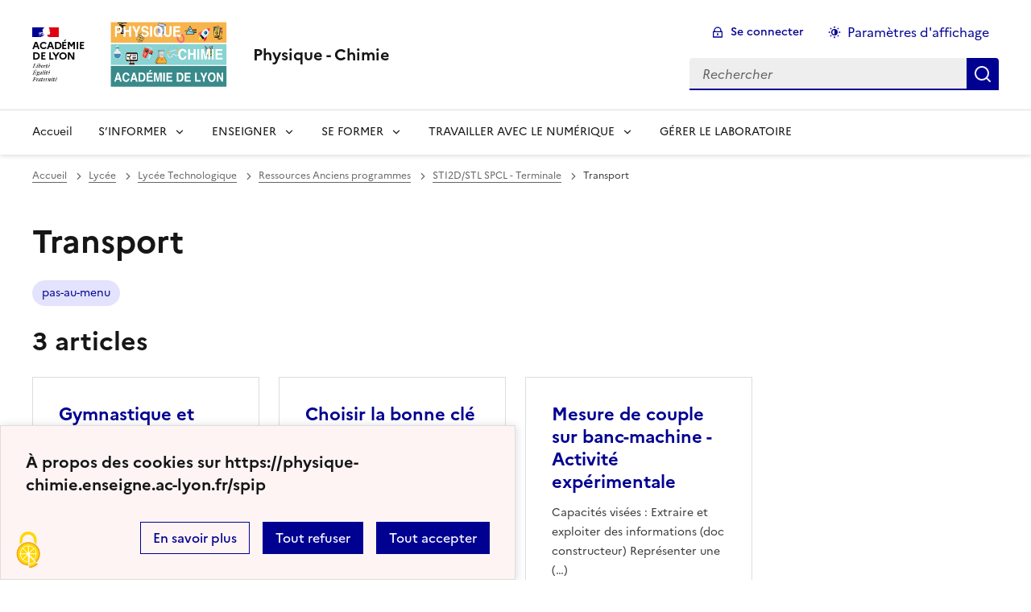

--- FILE ---
content_type: text/html; charset=utf-8
request_url: https://physique-chimie.enseigne.ac-lyon.fr/spip/spip.php?rubrique157
body_size: 55687
content:
<!DOCTYPE html>
<html dir="ltr" lang="fr" class="ltr fr no-js" data-fr-scheme="system">
<head>
	<script type='text/javascript'>/*<![CDATA[*/(function(H){H.className=H.className.replace(/\bno-js\b/,'js')})(document.documentElement);/*]]>*/</script>
	<title>Physique - Chimie</title>
	
	<meta http-equiv="Content-Type" content="text/html; charset=utf-8" />
<meta name="viewport" content="width=device-width, initial-scale=1" />


<link rel="alternate" type="application/rss+xml" title="Syndiquer tout le site" href="spip.php?page=backend" />


<link rel="stylesheet" href="squelettes-dist/css/spip.css?1760086684" type="text/css" />
<script>/*<![CDATA[*/
var blocs_replier_tout = 0;
var blocs_slide = 'aucun';
var blocs_title_sep = /\|\|/g;
var blocs_title_def = 'Déplier||Replier';
var blocs_js_cookie = '';

/*]]>*/</script><script>
var mediabox_settings={"auto_detect":true,"ns":"box","tt_img":true,"sel_g":"#documents_portfolio a[type='image\/jpeg'],#documents_portfolio a[type='image\/png'],#documents_portfolio a[type='image\/gif']","sel_c":".mediabox","str_ssStart":"Diaporama","str_ssStop":"Arr\u00eater","str_cur":"{current}\/{total}","str_prev":"Pr\u00e9c\u00e9dent","str_next":"Suivant","str_close":"Fermer","str_loading":"Chargement\u2026","str_petc":"Taper \u2019Echap\u2019 pour fermer","str_dialTitDef":"Boite de dialogue","str_dialTitMed":"Affichage d\u2019un media","splash_url":"","lity":{"skin":"_simple-dark","maxWidth":"90%","maxHeight":"90%","minWidth":"400px","minHeight":"","slideshow_speed":"2500","opacite":"0.9","defaultCaptionState":"expanded"}};
</script>
<!-- insert_head_css -->
<link rel="stylesheet" href="plugins-dist/mediabox/lib/lity/lity.css?1760090026" type="text/css" media="all" />
<link rel="stylesheet" href="plugins-dist/mediabox/lity/css/lity.mediabox.css?1760090026" type="text/css" media="all" />
<link rel="stylesheet" href="plugins-dist/mediabox/lity/skins/_simple-dark/lity.css?1760090026" type="text/css" media="all" /><link rel='stylesheet' type='text/css' media='all' href='plugins-dist/porte_plume/css/barre_outils.css?1760090026' />
<link rel='stylesheet' type='text/css' media='all' href='local/cache-css/cssdyn-css_barre_outils_icones_css-dcc38ad1.css?1768053624' />
<link rel="stylesheet" href="plugins/auto/onglets_texte/v2.1.0/css/tab.css" type="text/css" media="all" /><link rel="stylesheet" type="text/css" href="plugins/auto/blocsdepliables/v1.4.2/css/blocs.css?1750406074" />
<link rel="stylesheet" type="text/css" href="plugins/auto/sjcycle/v3.6.0/css/sjcycle.css?1720191458" media="all" />
<link rel="stylesheet" type="text/css" href="plugins/auto/agenda/v5.2.0/css/spip.agenda.css" />
<link href="plugins/auto/player/v4.3.0/css/player.css?1747319844" rel="stylesheet" /><link rel="stylesheet" href="local/cache-css/cssdyn-_css_ciwidget28_css-d704248f.css?1768053624" /><link rel="stylesheet" href="plugins/auto/ciwidget/v3.5.1/lib/splide/splide.min.css" /><link rel="stylesheet" href="plugins/auto/cibloc/v2.5.1/_css/font-awesome.min.css" type="text/css" /><link rel="stylesheet" href="local/cache-css/cssdyn-_css_cibloc22_css-0af18c0d.css?1768648857" type="text/css" />


<link rel="stylesheet" href="plugins/auto/squelette-spip-dsfr-main/v1.11.2/dsfr/dsfr.min.css?1767599662" type="text/css" />
<link rel="stylesheet" href="plugins/auto/squelette-spip-dsfr-main/v1.11.2/dsfr/utility/utility.main.css?1767599662" type="text/css" />
<link rel="stylesheet" href="plugins/auto/squelette-spip-dsfr-main/v1.11.2/dsfr/dsfr.spip.css?1767599662" type="text/css" />
<link rel="stylesheet" href="squelettes/dsfr/perso.css?1747752559" type="text/css" />



<script type='text/javascript' src='local/cache-js/3356c370e033f7f67f8d66f16218c299.js?1768103730'></script>










<!-- insert_head -->











<link rel='stylesheet' href='local/cache-css/cssdyn-tarteaucitron_custom_css-b91ff0d2.css?1768053624' type='text/css' /><script type='text/javascript' src='plugins/auto/ciwidget/v3.5.1/lib/tarteaucitron/tarteaucitron.js' id='tauc'></script>
<script type="text/javascript">
	tarteaucitron.init({
		"privacyUrl": "", /* Privacy policy url */

		"hashtag": "#tarteaucitron", /* Ouverture automatique du panel avec le hashtag */
		"cookieName": "tarteaucitron", /* Cookie name */

		"orientation": "middle", /* le bandeau doit être en haut (top), au milieu (middle) ou en bas (bottom) ? */

		"groupServices": false, /* Group services by category */
		"closePopup": false, /* Show a close X on the banner */

		/* Gestion petit bandeau */
		"showAlertSmall": false, /* afficher le petit bandeau en bas à droite ? */
		"cookieslist": false, /* Afficher la liste des cookies installés ? */

		/* Gestion de la petite icone Cookie */
		"showIcon": true, /* Show cookie Icon or not */
		
		"iconPosition": "BottomLeft", /* BottomRight, BottomLeft, TopRight and TopLeft */

		"adblocker": false, /* Afficher un message si un adblocker est détecté */

		/* Gestion grand bandeau */
		"DenyAllCta" : true, /* Show the deny all button */
		"AcceptAllCta" : true, /* Show the accept all button when highPrivacy on */
		"highPrivacy": true, /* Si true, affiche le bandeau de consentement. Sinon, le consentement est implicite. */

		"handleBrowserDNTRequest": true, /* If Do Not Track == 1, disallow all */

		"removeCredit": true, /* supprimer le lien vers la source ? */

		"useExternalCss": false, /* If false, the tarteaucitron.css file will be loaded */
		"useExternalJs": false, /* If false, the tarteaucitron.js file will be loaded */

		

		"moreInfoLink": false, /* Show more info link */
		

		"mandatory": true, /* Show a message about mandatory cookies */

		"googleConsentMode": true, /* Activer le Google Consent Mode v2 pour Google ads & GA4 */
		"bingConsentMode": true, /* Activer le Bing Consent Mode pour Clarity & Bing Ads */
		"softConsentMode": false, /* Soft consent mode (le consentement est requis pour charger les tags) */
	});

	var tarteaucitronCustomText = {
		
		
		"icon": 'Gestionnaire de cookies - ouverture d’une fenêtre'
	}

	var tarteaucitronForceLanguage = 'fr';
</script>








<meta name="generator" content="SPIP 4.4.6" />





<meta name="theme-color" content="#000091"><!-- Défini la couleur de thème du navigateur (Safari/Android) -->
<link rel="apple-touch-icon" href="plugins/auto/squelette-spip-dsfr-main/v1.11.2/favicon/apple-touch-icon.png"><!-- 180×180 -->
<link rel="icon" href="plugins/auto/squelette-spip-dsfr-main/v1.11.2/favicon/favicon.svg" type="image/svg+xml">
<link rel="shortcut icon" href="plugins/auto/squelette-spip-dsfr-main/v1.11.2/favicon/favicon.ico" type="image/x-icon"><!-- 32×32 -->
<link rel="manifest" href="plugins/auto/squelette-spip-dsfr-main/v1.11.2/favicon/manifest.webmanifest" crossorigin="use-credentials"></head>

<body id="top"  class="pas_surlignable page_rubrique ">
<header role="banner" class="fr-header">
    <div class="fr-header__body">
        <div class="fr-container">
            <div class="fr-header__body-row">
                <div class="fr-header__brand fr-enlarge-link">
                    <div class="fr-header__brand-top">
                        <div class="fr-header__logo">
                            <p class="fr-logo">
                                ACADÉMIE <br> DE LYON
								
                            </p>
                        </div>
                         
                            <div class="fr-header__operator">
                                <img
	src="IMG/logo/siteon0.png?1626977923" class='fr-responsive-img'
	width="300"
	height="150" alt='Logo du site Physique - Chimie'/>
                                <!-- L’alternative de l’image (attribut alt) doit impérativement être renseignée et reprendre le texte visible dans l’image -->
                            </div>
                        
                        <div class="fr-header__navbar">
                            <button class="fr-btn--search fr-btn" data-fr-opened="false" aria-controls="modal-recherche" title="Rechercher">
                                Rechercher
                            </button>
                            <button class="fr-btn--menu fr-btn" data-fr-opened="false" aria-controls="modal-menu" aria-haspopup="menu" title="Menu" id="fr-btn-menu-mobile-3">
                                Menu
                            </button>
                        </div>
                    </div>
                    <div class="fr-header__service">
                        <a href="https://physique-chimie.enseigne.ac-lyon.fr/spip" title="Accueil - Physique - Chimie"   aria-label="revenir à l'accueil du site">
                            <p class="fr-header__service-title">Physique - Chimie</p>
                        </a>
                        
                    </div>
                </div>
                <div class="fr-header__tools">
                    <div class="fr-header__tools-links">
                        <ul class="fr-btns-group">
                             
                             <li>
                            <a class="fr-btn fr-fi-lock-line" href="spip.php?page=connexion&amp;url=spip.php%3Frubrique157" aria-label="ouvrir le formulaire de connexion" title="connexion" rel="nofollow">Se connecter</a>
                            </li>
                            
                            
                            
							<li>
								<button class="fr-link fr-fi-theme-fill fr-link--icon-left fr-pt-0" aria-controls="fr-theme-modal" data-fr-opened="false" aria-label="Changer les paramêtres d'affichage" title="Paramètres d'affichage">Paramètres d'affichage</button>
							</li>
                        </ul>
                    </div>
                    <div class="fr-header__search fr-modal" id="modal-recherche">
                        <div class="fr-container fr-container-lg--fluid">
                            <button class="fr-btn--close fr-btn" aria-controls="modal-recherche">Fermer</button>
                                <form action="spip.php?page=recherche" method="get">
	<div class="fr-search-bar" id="formulaire_recherche" role="search">
		<input name="page" value="recherche" type="hidden"
>

		
		<label for="recherche" class="fr-label">Rechercher :</label>
		<input type="search" class="fr-input" size="10" placeholder="Rechercher" name="recherche" id="recherche" accesskey="4" autocapitalize="off" autocorrect="off"
		/><button type="submit" class="fr-btn" value="Rechercher" title="Rechercher" />


</div>
</form>

                        </div>
                    </div>
                </div>
            </div>
        </div>
    </div>
    <div class="fr-header__menu fr-modal" id="modal-menu" aria-labelledby="fr-btn-menu-mobile-1">
        <div class="fr-container">
            <button class="fr-btn--close fr-btn" aria-controls="modal-menu">Fermer</button>
            <div class="fr-header__menu-links"></div>
			
			   <nav class="fr-nav" id="header-navigation" role="navigation" aria-label="Menu principal">
    <ul class="fr-nav__list">
		<li class="fr-nav__item active">
			<a class="fr-nav__link active" href="https://physique-chimie.enseigne.ac-lyon.fr/spip" target="_self"   aria-label="revenir à l'accueil du site" title="Accueil">Accueil</a>
		</li>
		
		
		
		
		
		 
			<li class="fr-nav__item">
				
					<button class="fr-nav__btn" aria-expanded="false" aria-controls="mega-menu-10" aria-label="Dépliser la rubrique S&#8217;INFORMER" >S&#8217;INFORMER</button>
					<div class="fr-collapse fr-mega-menu" id="mega-menu-10" tabindex="-1">
						<div class="fr-container fr-container--fluid fr-container-lg">
							<button class="fr-btn--close fr-btn" aria-controls="mega-menu-10">Fermer</button>
							<div class="fr-grid-row fr-grid-row-lg--gutters">
								<div class="fr-col-12 fr-col-lg-8 fr-col-offset-lg-4--right fr-mb-4v">
									<div class="fr-mega-menu__leader">
										<h4 class="fr-h4 fr-mb-2v">S&#8217;INFORMER</h4>
										<p class="fr-hidden fr-unhidden-lg"></p>
										<a class="fr-link fr-fi-arrow-right-line fr-link--icon-right fr-link--align-on-content"  aria-label="Ouvrir la rubrique " title="" href="spip.php?rubrique375">Voir toute la rubrique</a>
									</div>
								</div>
							
							<div class="fr-col-12 fr-col-lg-3">
								<h5 class="fr-mega-menu__category">
									<a class="fr-nav__link" href="spip.php?rubrique113"  aria-label="Ouvrir la rubrique Courriers des IPR" title="Courriers des IPR" target="_self" >Courriers des IPR</a>
								</h5>
								
							</div>
							
							<div class="fr-col-12 fr-col-lg-3">
								<h5 class="fr-mega-menu__category">
									<a class="fr-nav__link" href="spip.php?rubrique467"  aria-label="Ouvrir la rubrique Programmes en vigueur" title="Programmes en vigueur" target="_self" >Programmes en vigueur</a>
								</h5>
								
							</div>
							
							<div class="fr-col-12 fr-col-lg-3">
								<h5 class="fr-mega-menu__category">
									<a class="fr-nav__link" href="spip.php?rubrique111"  aria-label="Ouvrir la rubrique Liens et ressources utiles" title="Liens et ressources utiles" target="_self" >Liens et ressources utiles</a>
								</h5>
								
							</div>
							
							<div class="fr-col-12 fr-col-lg-3">
								<h5 class="fr-mega-menu__category">
									<a class="fr-nav__link" href="spip.php?rubrique416"  aria-label="Ouvrir la rubrique Actualité de l&#8217;académie" title="Actualité de l&#8217;académie" target="_self" >Actualité de l&#8217;académie</a>
								</h5>
								
							</div>
							
							<div class="fr-col-12 fr-col-lg-3">
								<h5 class="fr-mega-menu__category">
									<a class="fr-nav__link" href="spip.php?rubrique439"  aria-label="Ouvrir la rubrique Actualités" title="Actualités" target="_self" >Actualités</a>
								</h5>
								
							</div>
							
							<div class="fr-col-12 fr-col-lg-3">
								<h5 class="fr-mega-menu__category">
									<a class="fr-nav__link" href="spip.php?rubrique470"  aria-label="Ouvrir la rubrique Développer sa carrière professionnelle" title="Développer sa carrière professionnelle" target="_self" >Développer sa carrière professionnelle</a>
								</h5>
								
							</div>
							
							<div class="fr-col-12 fr-col-lg-3">
								<h5 class="fr-mega-menu__category">
									<a class="fr-nav__link" href="spip.php?rubrique404"  aria-label="Ouvrir la rubrique Groupes académiques" title="Groupes académiques" target="_self" >Groupes académiques</a>
								</h5>
								
							</div>
							
							<div class="fr-col-12 fr-col-lg-3">
								<h5 class="fr-mega-menu__category">
									<a class="fr-nav__link" href="spip.php?rubrique174"  aria-label="Ouvrir la rubrique Rendez-vous de carrière" title="Rendez-vous de carrière" target="_self" >Rendez-vous de carrière</a>
								</h5>
								
							</div>
							
							</div>
						</div>
					</div>
				
			</li>
		
		
        
		
		
		
		
		
		 
		<li class="fr-nav__item">
				<button class="fr-nav__btn" aria-expanded="false" aria-controls="mega-menu-2" aria-label="Déplier la rubrique ENSEIGNER" >ENSEIGNER</button>
				<div class="fr-collapse fr-mega-menu" id="mega-menu-2" tabindex="-1">
					<div class="fr-container fr-container--fluid fr-container-lg">
						<button class="fr-btn--close fr-btn" aria-controls="mega-menu-2">Fermer</button>
						<div class="fr-grid-row fr-grid-row-lg--gutters">
							<div class="fr-col-12 fr-col-lg-8 fr-col-offset-lg-4--right fr-mb-4v">
								<div class="fr-mega-menu__leader">
									<h4 class="fr-h4 fr-mb-2v">ENSEIGNER</h4>
									<p class="fr-hidden fr-unhidden-lg"><p>Enseignements au collège et au lycée<br class='autobr' />
Liens</p></p>
								</div>
							</div>
							
							
							
							
							
							 
							<div class="fr-col-12 fr-col-lg-3">
								<h5 class="fr-mega-menu__category">
									<a class="fr-nav__link" href="spip.php?rubrique5" aria-label="Ouvrir la rubrique Collège" title="Collège" target="_self" >Collège</a>
								</h5>
								
									<ul class="fr-mega-menu__list">
										
										<li>
											<a class="fr-nav__link" href="spip.php?rubrique420" aria-label="Ouvrir la rubrique Cycle 3" title="Cycle 3" target="_self" >Cycle 3</a>
										</li>
										
										<li>
											<a class="fr-nav__link" href="spip.php?rubrique419" aria-label="Ouvrir la rubrique Cycle 4" title="Cycle 4" target="_self" >Cycle 4</a>
										</li>
										
										<li>
											<a class="fr-nav__link" href="spip.php?rubrique408" aria-label="Ouvrir la rubrique Entraînements DNB" title="Entraînements DNB" target="_self" >Entraînements DNB</a>
										</li>
										
										<li>
											<a class="fr-nav__link" href="spip.php?rubrique443" aria-label="Ouvrir la rubrique Programmes en vigueur" title="Programmes en vigueur" target="_self" >Programmes en vigueur</a>
										</li>
										
										<li>
											<a class="fr-nav__link" href="spip.php?rubrique428" aria-label="Ouvrir la rubrique Liens Maths-Physique" title="Liens Maths-Physique" target="_self" >Liens Maths-Physique</a>
										</li>
										
										<li>
											<a class="fr-nav__link" href="spip.php?rubrique430" aria-label="Ouvrir la rubrique Continuité Pédagogique" title="Continuité Pédagogique" target="_self" >Continuité Pédagogique</a>
										</li>
										
										<li>
											<a class="fr-nav__link" href="spip.php?rubrique392" aria-label="Ouvrir la rubrique Documents de formation" title="Documents de formation" target="_self" >Documents de formation</a>
										</li>
										
										<li>
											<a class="fr-nav__link" href="spip.php?rubrique437" aria-label="Ouvrir la rubrique Programmer en Scratch" title="Programmer en Scratch" target="_self" >Programmer en Scratch</a>
										</li>
										

									</ul>
								
							</div>
							
							
							
							
							
							
							
							 
							<div class="fr-col-12 fr-col-lg-3">
								<h5 class="fr-mega-menu__category">
									<a class="fr-nav__link" href="spip.php?rubrique448" aria-label="Ouvrir la rubrique Lycée" title="Lycée" target="_self" >Lycée</a>
								</h5>
								
									<ul class="fr-mega-menu__list">
										
										<li>
											<a class="fr-nav__link" href="spip.php?rubrique424" aria-label="Ouvrir la rubrique Lycée Général" title="Lycée Général" target="_self" >Lycée Général</a>
										</li>
										
										<li>
											<a class="fr-nav__link" href="spip.php?rubrique446" aria-label="Ouvrir la rubrique Lycée Technologique" title="Lycée Technologique" target="_self" on aria-current="page">Lycée Technologique</a>
										</li>
										
										<li>
											<a class="fr-nav__link" href="spip.php?rubrique447" aria-label="Ouvrir la rubrique Grand Oral" title="Grand Oral" target="_self" >Grand Oral</a>
										</li>
										

									</ul>
								
							</div>
							
							
							
							
							
							
							
							 
							<div class="fr-col-12 fr-col-lg-3">
								<h5 class="fr-mega-menu__category">
									<a class="fr-nav__link" href="spip.php?rubrique451" aria-label="Ouvrir la rubrique Supérieur" title="Supérieur" target="_self" >Supérieur</a>
								</h5>
								
									<ul class="fr-mega-menu__list">
										
										<li>
											<a class="fr-nav__link" href="spip.php?rubrique453" aria-label="Ouvrir la rubrique BTS" title="BTS" target="_self" >BTS</a>
										</li>
										
										<li>
											<a class="fr-nav__link" href="spip.php?rubrique452" aria-label="Ouvrir la rubrique CPGE" title="CPGE" target="_self" >CPGE</a>
										</li>
										

									</ul>
								
							</div>
							
							
							
						</div>
					</div>
				</div>
		</li>
		
        
		
		
		
		
		 
			<li class="fr-nav__item">
				
					<button class="fr-nav__btn" aria-expanded="false" aria-controls="mega-menu-11" aria-label="Dépliser la rubrique SE FORMER" >SE FORMER</button>
					<div class="fr-collapse fr-mega-menu" id="mega-menu-11" tabindex="-1">
						<div class="fr-container fr-container--fluid fr-container-lg">
							<button class="fr-btn--close fr-btn" aria-controls="mega-menu-11">Fermer</button>
							<div class="fr-grid-row fr-grid-row-lg--gutters">
								<div class="fr-col-12 fr-col-lg-8 fr-col-offset-lg-4--right fr-mb-4v">
									<div class="fr-mega-menu__leader">
										<h4 class="fr-h4 fr-mb-2v">SE FORMER</h4>
										<p class="fr-hidden fr-unhidden-lg"></p>
										<a class="fr-link fr-fi-arrow-right-line fr-link--icon-right fr-link--align-on-content"  aria-label="Ouvrir la rubrique " title="" href="spip.php?rubrique397">Voir toute la rubrique</a>
									</div>
								</div>
							
							<div class="fr-col-12 fr-col-lg-3">
								<h5 class="fr-mega-menu__category">
									<a class="fr-nav__link" href="spip.php?rubrique285"  aria-label="Ouvrir la rubrique Formations" title="Formations" target="_self" >Formations</a>
								</h5>
								
							</div>
							
							<div class="fr-col-12 fr-col-lg-3">
								<h5 class="fr-mega-menu__category">
									<a class="fr-nav__link" href="spip.php?rubrique202"  aria-label="Ouvrir la rubrique Pédagogie" title="Pédagogie" target="_self" >Pédagogie</a>
								</h5>
								
							</div>
							
							<div class="fr-col-12 fr-col-lg-3">
								<h5 class="fr-mega-menu__category">
									<a class="fr-nav__link" href="spip.php?rubrique454"  aria-label="Ouvrir la rubrique Didactique" title="Didactique" target="_self" >Didactique</a>
								</h5>
								
							</div>
							
							<div class="fr-col-12 fr-col-lg-3">
								<h5 class="fr-mega-menu__category">
									<a class="fr-nav__link" href="spip.php?rubrique426"  aria-label="Ouvrir la rubrique Numérique" title="Numérique" target="_self" >Numérique</a>
								</h5>
								
							</div>
							
							<div class="fr-col-12 fr-col-lg-3">
								<h5 class="fr-mega-menu__category">
									<a class="fr-nav__link" href="spip.php?rubrique450"  aria-label="Ouvrir la rubrique Conférences" title="Conférences" target="_self" >Conférences</a>
								</h5>
								
							</div>
							
							</div>
						</div>
					</div>
				
			</li>
		
		
        
		
		
		
		
		 
			<li class="fr-nav__item">
				
					<button class="fr-nav__btn" aria-expanded="false" aria-controls="mega-menu-12" aria-label="Dépliser la rubrique TRAVAILLER AVEC LE NUMÉRIQUE" >TRAVAILLER AVEC LE NUMÉRIQUE</button>
					<div class="fr-collapse fr-mega-menu" id="mega-menu-12" tabindex="-1">
						<div class="fr-container fr-container--fluid fr-container-lg">
							<button class="fr-btn--close fr-btn" aria-controls="mega-menu-12">Fermer</button>
							<div class="fr-grid-row fr-grid-row-lg--gutters">
								<div class="fr-col-12 fr-col-lg-8 fr-col-offset-lg-4--right fr-mb-4v">
									<div class="fr-mega-menu__leader">
										<h4 class="fr-h4 fr-mb-2v">TRAVAILLER AVEC LE NUMÉRIQUE</h4>
										<p class="fr-hidden fr-unhidden-lg"></p>
										<a class="fr-link fr-fi-arrow-right-line fr-link--icon-right fr-link--align-on-content"  aria-label="Ouvrir la rubrique " title="" href="spip.php?rubrique398">Voir toute la rubrique</a>
									</div>
								</div>
							
							<div class="fr-col-12 fr-col-lg-3">
								<h5 class="fr-mega-menu__category">
									<a class="fr-nav__link" href="spip.php?rubrique418"  aria-label="Ouvrir la rubrique TraAM" title="TraAM" target="_self" >TraAM</a>
								</h5>
								
							</div>
							
							<div class="fr-col-12 fr-col-lg-3">
								<h5 class="fr-mega-menu__category">
									<a class="fr-nav__link" href="spip.php?rubrique471"  aria-label="Ouvrir la rubrique L&#8217;Intelligence Artificielle" title="L&#8217;Intelligence Artificielle" target="_self" >L&#8217;Intelligence Artificielle</a>
								</h5>
								
							</div>
							
							<div class="fr-col-12 fr-col-lg-3">
								<h5 class="fr-mega-menu__category">
									<a class="fr-nav__link" href="spip.php?rubrique438"  aria-label="Ouvrir la rubrique Programmation - Micro-contrôleurs" title="Programmation - Micro-contrôleurs" target="_self" >Programmation - Micro-contrôleurs</a>
								</h5>
								
							</div>
							
							<div class="fr-col-12 fr-col-lg-3">
								<h5 class="fr-mega-menu__category">
									<a class="fr-nav__link" href="spip.php?rubrique456"  aria-label="Ouvrir la rubrique Se Former" title="Se Former" target="_self" >Se Former</a>
								</h5>
								
							</div>
							
							<div class="fr-col-12 fr-col-lg-3">
								<h5 class="fr-mega-menu__category">
									<a class="fr-nav__link" href="spip.php?rubrique409"  aria-label="Ouvrir la rubrique Solutions numériques et tutoriels" title="Solutions numériques et tutoriels" target="_self" >Solutions numériques et tutoriels</a>
								</h5>
								
							</div>
							
							<div class="fr-col-12 fr-col-lg-3">
								<h5 class="fr-mega-menu__category">
									<a class="fr-nav__link" href="spip.php?rubrique455"  aria-label="Ouvrir la rubrique Textes de référence" title="Textes de référence" target="_self" >Textes de référence</a>
								</h5>
								
							</div>
							
							<div class="fr-col-12 fr-col-lg-3">
								<h5 class="fr-mega-menu__category">
									<a class="fr-nav__link" href="spip.php?rubrique410"  aria-label="Ouvrir la rubrique Droits et responsabilités" title="Droits et responsabilités" target="_self" >Droits et responsabilités</a>
								</h5>
								
							</div>
							
							</div>
						</div>
					</div>
				
			</li>
		
		
        
		
		
		
		
		 
			<li class="fr-nav__item">
				
				<a class="fr-nav__link " href="spip.php?rubrique4"  aria-label="Ouvrir la rubrique GÉRER LE LABORATOIRE" title="GÉRER LE LABORATOIRE" target="_self"   >GÉRER LE LABORATOIRE</a>
			
			</li>
		
		
        
    </ul>
</nav> 
        </div>
    </div>
</header>
<main id="main" role="main" class="fr-pb-6w">

	<div class="fr-container ">

		<nav role="navigation" class="fr-breadcrumb" aria-label="vous êtes ici :">
			<button class="fr-breadcrumb__button" aria-expanded="false" aria-controls="breadcrumb-1">Voir le fil d’Ariane</button>
			<div class="fr-collapse" id="breadcrumb-1">
				<ol class="fr-breadcrumb__list">
					<li><a class="fr-breadcrumb__link" title="Accueil du site" aria-label="revenir à l'accueil du site"  href="https://physique-chimie.enseigne.ac-lyon.fr/spip/">Accueil</a></li>
					
						<li><a class="fr-breadcrumb__link"  title="Lycée" aria-label="ouvrir la rubrique Lycée" href="spip.php?rubrique448">Lycée</a></li>
					
						<li><a class="fr-breadcrumb__link"  title="Lycée Technologique" aria-label="ouvrir la rubrique Lycée Technologique" href="spip.php?rubrique446">Lycée Technologique</a></li>
					
						<li><a class="fr-breadcrumb__link"  title="Ressources Anciens programmes" aria-label="ouvrir la rubrique Ressources Anciens programmes" href="spip.php?rubrique73">Ressources Anciens programmes</a></li>
					
						<li><a class="fr-breadcrumb__link"  title="STI2D/STL SPCL - Terminale" aria-label="ouvrir la rubrique STI2D/STL SPCL - Terminale" href="spip.php?rubrique257">STI2D/STL SPCL - Terminale</a></li>
					
					<li><a class="fr-breadcrumb__link" aria-current="page">Transport</a></li>
				</ol>
			</div>
		</nav>

		<h1 class="fr-h1 crayon rubrique-titre-157 ">Transport</h1>

		
			<p>
		
			<a aria-label="ouvrir le mot clé pas-au-menu" title="pas-au-menu" href="spip.php?mot7" class="fr-tag">pas-au-menu</a>
		
	</p>		

		

		
		

		
		

		
		
		  <div class='ajaxbloc ajax-id-liste_ajax' data-ajax-env='OSofJcojVrA4xSIDdNmKoMr07HnyAQVdqJn0fJVsdJAV/iuYG/OFFkxR6J2F0SsTEQCf6LhopzWbL6suq3orI76AXyoFPRzxkPdKYB6d6dwjw25xT66ZEAdh66cemmg1FdoqeenobRkGtua2CYhmi9L7p5bsTbDWBrKrTC4QVkPpJyhI7oOk/Lo2tA8ZCNS8xnPFlIIuBX/GXNGG0u6+Y67alTSl9R/jKUgpNBHxfjpdhPgKGv18gpYpLpyNvtJh8bvB' data-origin="spip.php?rubrique157">

	<h2 class="fr-mt-3w" >3 articles</h2>
	<div class="fr-col-12">

		<div class="fr-grid-row fr-grid-row--gutters ">
			<a id='pagination_articles' class='pagination_ancre'></a>
			
			<!-- Tuile verticale -->
			<div class="fr-col-12  fr-col-sm-6 fr-col-md-4 fr-col-lg-3 ">
				<div class="fr-card fr-enlarge-link transparent">
		<div class="fr-card__body">
			<div class="fr-card__content">
				<h3 class="fr-card__title">
					<a aria-describedby=" 

Objectif : connaître les acquis des élèves sur la capacité : "Identifier, inventorier, (…) " aria-label="Ouvrir l'article Gymnastique et mécanique - évaluation diagnostique" title="Gymnastique et mécanique - évaluation diagnostique" href="spip.php?article844">Gymnastique et mécanique - évaluation diagnostique</a>
				</h3>
				<p class="fr-card__desc"> 

Objectif : connaître les acquis des élèves sur la capacité : "Identifier, inventorier, (…) </p>
				
				<div class="fr-card__end">
					<p class="fr-card__detail">27 juin 2021</p>
				</div>
			</div>
		</div>
		 
			
		
	</div>			</div>
			
			<!-- Tuile verticale -->
			<div class="fr-col-12  fr-col-sm-6 fr-col-md-4 fr-col-lg-3 ">
				<div class="fr-card fr-enlarge-link transparent">
		<div class="fr-card__body">
			<div class="fr-card__content">
				<h3 class="fr-card__title">
					<a aria-describedby=" 

Capacités visées : Calculer un moment Reconnaître un couple de forces 

Cette activité est (…) " aria-label="Ouvrir l'article Choisir la bonne clé - Activité documentaire" title="Choisir la bonne clé - Activité documentaire" href="spip.php?article843">Choisir la bonne clé - Activité documentaire</a>
				</h3>
				<p class="fr-card__desc"> 

Capacités visées : Calculer un moment Reconnaître un couple de forces 

Cette activité est (…) </p>
				
				<div class="fr-card__end">
					<p class="fr-card__detail">27 juin 2021</p>
				</div>
			</div>
		</div>
		 
			
		
	</div>			</div>
			
			<!-- Tuile verticale -->
			<div class="fr-col-12  fr-col-sm-6 fr-col-md-4 fr-col-lg-3 ">
				<div class="fr-card fr-enlarge-link transparent">
		<div class="fr-card__body">
			<div class="fr-card__content">
				<h3 class="fr-card__title">
					<a aria-describedby=" 

Capacités visées : Extraire et exploiter des informations (doc constructeur) Représenter une (…) " aria-label="Ouvrir l'article Mesure de couple sur banc-machine - Activité expérimentale" title="Mesure de couple sur banc-machine - Activité expérimentale" href="spip.php?article842">Mesure de couple sur banc-machine - Activité expérimentale</a>
				</h3>
				<p class="fr-card__desc"> 

Capacités visées : Extraire et exploiter des informations (doc constructeur) Représenter une (…) </p>
				
				<div class="fr-card__end">
					<p class="fr-card__detail">27 juin 2021</p>
				</div>
			</div>
		</div>
		 
			
		
	</div>			</div>
			
			
		</div>
	</div>

</div><!--ajaxbloc-->
		


		

		
		


		


	</div>

</main>

<!-- footer avec partenaires -->
  <div class="fr-share fr-mt-5w">
	<div class="fr-container">
	<p class="fr-share__title">Partager la page</p>
	<ul class="fr-share__group">
		<li>
			<a class="fr-share__link fr-share__link--facebook" title="Partager sur Facebook - nouvelle fenêtre" href="https://www.facebook.com/sharer.php?u=https://physique-chimie.enseigne.ac-lyon.fr/spip/spip.php?rubrique157" target="_blank" rel="noopener" onclick="window.open(this.href,'Partager sur Facebook','toolbar=no,location=yes,status=no,menubar=no,scrollbars=yes,resizable=yes,width=600,height=450'); event.preventDefault();">Partager sur Facebook</a>
		</li>
		<li>
			<!-- Les paramètres de la reqûete doivent être URI-encodés (ex: encodeURIComponent() en js) -->
			<a class="fr-share__link fr-share__link--twitter" title="Partager sur Twitter - nouvelle fenêtre" href="https://twitter.com/intent/tweet?url=https://physique-chimie.enseigne.ac-lyon.fr/spip/spip.php?rubrique157&text=Transport&via=[À MODIFIER - via]&hashtags=[À MODIFIER - hashtags]" target="_blank" rel="noopener" onclick="window.open(this.href,'Partager sur Twitter','toolbar=no,location=yes,status=no,menubar=no,scrollbars=yes,resizable=yes,width=600,height=420'); event.preventDefault();">Partager sur Twitter</a>
		</li>
		<li>
			<a class="fr-share__link fr-share__link--linkedin" title="Partager sur LinkedIn - nouvelle fenêtre" href="https://www.linkedin.com/shareArticle?url=https://physique-chimie.enseigne.ac-lyon.fr/spip/spip.php?rubrique157&title=Transport" target="_blank" rel="noopener" onclick="window.open(this.href,'Partager sur LinkedIn','toolbar=no,location=yes,status=no,menubar=no,scrollbars=yes,resizable=yes,width=550,height=550'); event.preventDefault();">Partager sur LinkedIn</a>
		</li>
		<li>
			<a class="fr-share__link fr-share__link--mail" href="mailto:?subject=Transport&body=Voir cette page du site Physique - Chimie : https://physique-chimie.enseigne.ac-lyon.fr/spip/spip.php?rubrique157" title="Partager par email" target="_blank">Partager par email</a>
		</li>
		<li>
			<button class="fr-share__link fr-share__link--copy" title="Copier dans le presse-papier" onclick="navigator.clipboard.writeText(window.location);alert('Adresse copiée dans le presse papier.');">Copier dans le presse-papier</button>
		</li>
	</ul>
</div>
</div>



<footer class="fr-footer fr-pb-3w" role="contentinfo" id="footer-1060">
    <div class="fr-container">
        <div class="fr-footer__body">
            <div class="fr-footer__brand fr-enlarge-link">
                <a href="https://physique-chimie.enseigne.ac-lyon.fr/spip" title="Retour à l’accueil"   aria-label="Revenir à l'accueil du site">
                    <p class="fr-logo">
                        ACADÉMIE <br> DE LYON
                    </p>
                </a>
            </div>
            <div class="fr-footer__content">
                <p class="fr-footer__content-desc"> 2012 - 2026 Physique - Chimie</p>
                <ul class="fr-footer__content-list">
                    
                </ul>
            </div>
        </div>
		
		<div class="fr-footer__partners">
			<h2 class="fr-footer__partners-title "><b>Sites à visiter</b></h2>
			<div class="fr-footer__partners-logos">
				<div class="fr-footer__partners-main">
					

				</div>
				<div class="fr-footer__partners-sub">
					<ul>

						
						<li>
							<a class="fr-footer__partners-link" href="https://www.education.gouv.fr/le-bulletin-officiel-de-l-education-nationale-de-la-jeunesse-et-des-sports-89558">
								<img
	src="IMG/logo/logo_bo-59af0-2.jpg?1767981127" class='fr-footer__logo'
	width="255"
	height="113" alt='Bulletin Officiel'/>
								<!-- L’alternative de l’image (attribut alt) doit impérativement être renseignée et reprendre le texte visible dans l’image -->
							</a>
						</li>
						
						<li>
							<a class="fr-footer__partners-link" href="https://www.ac-lyon.fr/recherche?keywords=BIR">
								<img
	src="IMG/logo/logo_bir-2.jpg?1767981433" class='fr-footer__logo'
	width="255"
	height="113" alt='BIR'/>
								<!-- L’alternative de l’image (attribut alt) doit impérativement être renseignée et reprendre le texte visible dans l’image -->
							</a>
						</li>
						
						<li>
							<a class="fr-footer__partners-link" href="https://culturesciencesphysique.ens-lyon.fr/">
								<img
	src="IMG/logo/logoculturesciencesphy2.png?1767982651" class='fr-footer__logo'
	width="310"
	height="163" alt='CultureSciences-Physique'/>
								<!-- L’alternative de l’image (attribut alt) doit impérativement être renseignée et reprendre le texte visible dans l’image -->
							</a>
						</li>
						
						<li>
							<a class="fr-footer__partners-link" href="https://culturesciences.chimie.ens.fr/">
								<img
	src="IMG/logo/logoculturescienceschimie2.png?1767982668" class='fr-footer__logo'
	width="324"
	height="156" alt='CultureSciences-Chimie'/>
								<!-- L’alternative de l’image (attribut alt) doit impérativement être renseignée et reprendre le texte visible dans l’image -->
							</a>
						</li>
						
						<li>
							<a class="fr-footer__partners-link" href="https://eduscol.education.fr/4123/les-lettres-d-actualite-edunum-sur-le-numerique-educatif">
								<img
	src="IMG/logo/logolettreedunum2.png.jpg?1767982567" class='fr-footer__logo'
	width="261"
	height="148" alt='Lettre d&#039;information &#201;du_Num Physique-chimie'/>
								<!-- L’alternative de l’image (attribut alt) doit impérativement être renseignée et reprendre le texte visible dans l’image -->
							</a>
						</li>
						


					</ul>
				</div>
			</div>
		</div>
		
        <div class="fr-footer__bottom">
            <ul class="fr-footer__bottom-list">
                <li class="fr-footer__bottom-item">
                    <a class="fr-footer__bottom-link" href="spip.php?page=plan"  title="Plan du site" aria-label="ouvrir le plan du site">Plan du site</a>
                </li>
				 
				<li class="fr-footer__bottom-item">
					<a class="fr-footer__bottom-link" href="spip.php?page=contact"  title="Contact" aria-label="ouvrir le formulaire de contact">Nous contacter</a>
				</li>
				
                <li class="fr-footer__bottom-item">
                    <a class="fr-footer__bottom-link" href="#">Accessibilité : non conforme</a>
                </li>
                <li class="fr-footer__bottom-item">
                    <a class="fr-footer__bottom-link" href="spip.php?page=mentions"  title="Mentions" aria-label="voir les mentions légales">Mentions légales</a>
                </li>
                 <li class="fr-footer__bottom-item"><a class="fr-footer__bottom-link" href="spip.php?page=donnees"  title="Utilisation de mes données" aria-label="Voir l'utilisation des données personnelles">Données personnelles</a></li>
                  <li class="fr-footer__bottom-item"><button class="fr-footer__bottom-link" data-fr-opened="false" aria-controls="fr-consent-modal" title="Voir les information sur l'utilisation des cookies">Gestion des cookies</button></li>
				<li class="fr-footer__bottom-item">
					<button class="fr-footer__bottom-link fr-fi-theme-fill fr-link--icon-left" aria-controls="fr-theme-modal" data-fr-opened="false" title="Modifier les paramêtres d'affichage">Paramètres d'affichage</button>
				</li>
				<li class="fr-footer__bottom-item">
					<a class="fr-footer__bottom-link fr-fi-rss-line fr-link--icon-left" href="spip.php?page=backend" title="S'abonner au flux RSS">Flux RSS</a>
				</li>
            </ul>
			

        </div>
    </div>
</footer>
  <dialog id="fr-consent-modal" class="fr-modal" role="dialog" aria-labelledby="fr-consent-modal-title">
    <div class="fr-container fr-container--fluid fr-container-md">
        <div class="fr-grid-row fr-grid-row--center">
            <div class="fr-col-12 fr-col-md-10 fr-col-lg-8">
                <div class="fr-modal__body">
                    <div class="fr-modal__header">
                        <button class="fr-btn--close fr-btn" aria-controls="fr-consent-modal">Fermer</button>
                    </div>
                    <div class="fr-modal__content">
                        <h1 id="fr-consent-modal-title" class="fr-modal__title">
                            Détails sur la gestion des cookies
                        </h1>
                        <h3 class="spip">À propos des cookies</h3>
<p>Un cookie (ou &#8220;traceur&#8221;) est un fichier texte déposé sur votre ordinateur lors de la visite d’un site ou de la consultation d’une campagne de communication. Il permet de conserver des données utilisateur afin de faciliter votre navigation et de vous offrir certaines fonctionnalités.<br class='autobr' />
Les cookies et les adresses IP des internautes, collectés à des fins statistiques, sont conservés pendant treize mois, puis sont supprimées.</p>
<p><strong class="caractencadre2-spip spip">La DSDEN de [nom du département]<br class='autobr' />
L’établissement scolaire [nom de l’établissement]</strong><br class='autobr' />
s’engage à suivre les <a href="https://www.legifrance.gouv.fr/jorf/id/JORFTEXT000038783337"target="_blank" rel="external">lignes directrices de la CNIL concernant les cookies et autres traceurs</a> adoptées le 4 juillet 2019 avec notamment l’obligation, sauf exception, de recueillir le consentement des utilisateurs avant toute opération d’écriture ou de lecture de cookies et autres traceurs.</p>
<h3 class="spip">Cookies internes nécessaires au site pour fonctionner</h3>
<p>Il convient de distinguer les cookies que nous émettons sur<br class='autobr' />
<strong class="caractencadre2-spip spip">[URL du site]</strong><br class='autobr' />
pour le bon fonctionnement du site, des cookies de mesure d’audience et de ceux émis par des tiers. En cas de refus des cookies nécessaires au bon fonctionnement du site, ou de l’effacement de ceux-ci, nous vous informons que vous ne pourrez plus bénéficier d’un certain nombre de fonctionnalités qui sont néanmoins nécessaires pour naviguer dans certains espaces de ce site web. Vous pouvez vous y opposer ou les supprimer en utilisant les paramètres de votre navigateur, cependant votre expérience utilisateur risque d’être dégradée.</p>
<table class="table spip">
<thead><tr class='row_first'><th id='id70bb_c0'>Nom du cookie</th><th id='id70bb_c1'>Finalité</th><th id='id70bb_c2'>Durée de conservation</th></tr></thead>
<tbody>
<tr class='row_odd odd'>
<td headers='id70bb_c0'><a href="https://opt-out.ferank.eu/fr/"target="_blank" rel="external">Tarteaucitron.js</a></td>
<td headers='id70bb_c1'>Sauvegarde des choix en matière de consentement des cookies.<br class='autobr' />
Recommandé par la CNIL, cette solution donne ainsi le choix aux visiteurs du site d’accepter ou de refuser les cookies tiers<br class='autobr' />
(notamment réseaux sociaux et médias sociaux) de<br class='autobr' />
manière individuelle.</td>
<td headers='id70bb_c2'>12 mois</td></tr>
</tbody>
</table><h3 class="spip">Cookies de mesure d’audience</h3>
<p><strong class="caractencadre2-spip spip">Paragraphe à conserver uniquement si vous utilisez une mesure d’audience/statistiques</strong></p>
<p>Afin de mieux vous servir et d’améliorer l’expérience utilisateur sur notre site, nous mesurons<br class='autobr' />
son audience grâce à une solution utilisant la technologie des cookies. Ce type de cookie ne<br class='autobr' />
permet pas de vous identifier en tant qu’individu&nbsp;; il sert uniquement à enregistrer vos<br class='autobr' />
informations de navigation.<br class='autobr' />
<strong class="caractencadre2-spip spip">[URL du site]</strong> utilise l’outil de mesure d’audience <strong class="caractencadre2-spip spip">[nom de l’outil utilisé]</strong>.<br class='autobr' />
Ces cookies de mesure d’audience ne sont pas conservés au-delà de 13 mois. Vous pouvez<br class='autobr' />
vous opposer à tout moment à leur utilisation dans la bannière Gestion de vos préférences sur<br class='autobr' />
les cookies.</p>
<table class="table spip">
<thead><tr class='row_first'><th id='id1642_c0'>Nom du cookie</th><th id='id1642_c1'>Finalité</th><th id='id1642_c2'>Durée de conservation</th></tr></thead>
<tbody>
<tr class='row_odd odd'>
<td headers='id1642_c0'><strong class="caractencadre2-spip spip">à compléter</strong></td>
<td class='numeric ' headers='id1642_c1'></td>
<td class='numeric ' headers='id1642_c2'></td></tr>
</tbody>
</table><h3 class="spip">Cookies tiers, destinés à améliorer l’interactivité du site</h3>
<p>Des cookies peuvent également être émis sur le <strong class="caractencadre2-spip spip">[URL du site]</strong> via des applications de tiers. En effet, certaines fonctionnalités proposées sur le site (lecteurs vidéos, cartes et contenus interactifs, affichage de contenus issus de plateformes sociales, etc.) font appel à des services de tiers. Ces fonctionnalités déposent des cookies permettant aux tiers d’identifier les sites que vous consultez et les contenus auxquels vous vous intéressez.</p>
<h4 class="spip">Finalités et modalités de traitement de vos données par les tiers, vos droits et les modalités d’exercice de ces derniers&nbsp;:</h4><table class="table spip">
<thead><tr class='row_first'><th id='id0b81_c0'>Nom du cookie</th><th id='id0b81_c1'>Finalité</th><th id='id0b81_c2'>Paramétrages/règles de confidentialité</th></tr></thead>
<tbody>
<tr class='row_odd odd'>
<td headers='id0b81_c0'>Twitter</td>
<td headers='id0b81_c1'>Permettre aux utilisateurs du site de faciliter le partage de contenu avec le réseau social Twitter.</td>
<td headers='id0b81_c2'><a href="https://help.twitter.com/fr/rules-and-policies/twitter-cookies"target="_blank" rel="external">Paramétrer votre navigateur internet pour bloquer les Cookies, ou/et les options de votre compte Twitter</a></td></tr>
<tr class='row_even even'>
<td headers='id0b81_c0'>Youtube</td>
<td headers='id0b81_c1'>Permettre aux utilisateurs du site de visionner et de partager des vidéos sur Youtube.</td>
<td headers='id0b81_c2'><a href="https://policies.google.com/privacy?hl=fr&amp;gl=fr"target="_blank" rel="external">Règles de confidentialité de Youtube</a></td></tr>
<tr class='row_odd odd'>
<td headers='id0b81_c0'>Instagram</td>
<td headers='id0b81_c1'>Permettre aux utilisateurs du site de partager des contenus et d’interagir avec le site via leur compte Instagram.</td>
<td headers='id0b81_c2'><a href="https://help.instagram.com/519522125107875"target="_blank" rel="external">Politique d’utilisation des données Instagram</a></td></tr>
<tr class='row_even even'>
<td headers='id0b81_c0'>Facebook</td>
<td headers='id0b81_c1'>Permettre aux utilisateurs du site de partager des contenus et d’interagir avec le site via leur compte Facebook.</td>
<td headers='id0b81_c2'><a href="https://www.facebook.com/policies/cookies/"target="_blank" rel="external">Politique d’utilisation des données Facebook</a></td></tr>
<tr class='row_odd odd'>
<td headers='id0b81_c0'>AddThis</td>
<td headers='id0b81_c1'>Permettre aux visiteurs de partager du contenu avec une gamme de plates-formes en réseaux dont AddThis.</td>
<td headers='id0b81_c2'><a href="https://www.addthis.com/privacy/terms-of-service/fr/"target="_blank" rel="external">Conditions générales d’utilisation d’AddThis</a></td></tr>
<tr class='row_even even'>
<td headers='id0b81_c0'>Dailymotion</td>
<td headers='id0b81_c1'>Permettre aux utilisateurs du site de visionner et de partager des vidéos sur Dailymotion.</td>
<td headers='id0b81_c2'><a href="https://www.dailymotion.com/legal/privacy"target="_blank" rel="external">Politique de confidentialité de Dailymotion</a></td></tr>
<tr class='row_odd odd'>
<td headers='id0b81_c0'>OpenstreetMap</td>
<td headers='id0b81_c1'>Permettre aux utilisateurs du site d’accéder à des cartes géographiques interactives.</td>
<td headers='id0b81_c2'><a href="https://wiki.osmfoundation.org/wiki/Privacy_Policy"target="_blank" rel="external">Politique de confidentialité d’OpenStreetMap</a></td></tr>
</tbody>
</table>
<p>Ce tableau présente quelques exemples. La liste des services tiers utilisés par ce site et nécessitant des cookies est présente dans la fenêtre de gestion des cookies. Vous pouvez les afficher en cliquant sur l’image&nbsp;:</p>
<p>&nbsp;<br class='autobr' />
&nbsp;<br class='autobr' />
&nbsp;<br class='autobr' />
Au niveau de votre navigateur internet, vous avez également la possibilité de choisir à tout moment de désactiver tout ou partie des cookies générés lors de votre consultation du site education.gouv.fr, même ceux nécessaires au fonctionnement du site. Vous ne pourrez plus alors disposer de toutes les fonctionnalités du site. Voici les procédures à suivre pour gérer les cookies au niveau de votre navigateur&nbsp;:</p>
<table class="table spip">
<tbody>
<tr class='row_odd odd'>
<td><a href="https://support.mozilla.org/fr/kb/protection-renforcee-contre-pistage-firefox-ordinateur?redirectlocale=fr&amp;redirectslug=activer-desactiver-cookies"target="_blank" rel="external">Firefox</a></td>
<td><a href="https://support.google.com/chrome/answer/95647?hl=fr"target="_blank" rel="external">Chrome</a></td>
<td><a href="https://support.microsoft.com/en-us/help/17442/windows-internet-explorer-delete-manage-cookies#ie=ie-9"target="_blank" rel="external">Explorer</a></td>
<td><a href="https://support.apple.com/fr-fr/guide/safari/sfri11471/mac"target="_blank" rel="external">Safari</a></td>
<td><a href="https://help.opera.com/en/latest/web-preferences/#cookies"target="_blank" rel="external">Opera</a></td></tr>
</tbody>
</table></div>
                </div>
            </div>
        </div>
    </div>
</dialog>


<dialog id="fr-theme-modal" class="fr-modal" role="dialog" aria-labelledby="fr-theme-modal-title">
	<div class="fr-container fr-container--fluid fr-container-md">
		<div class="fr-grid-row fr-grid-row--center">
			<div class="fr-col-12 fr-col-md-8 ">
				<div class="fr-modal__body">
					<div class="fr-modal__header">
						<button class="fr-link--close fr-link" aria-controls="fr-theme-modal">Fermer</button>
					</div>
					<div class="fr-modal__content">
						<h1 id="fr-theme-modal-title" class="fr-modal__title">
							Paramètres d’affichage
						</h1>
						<p>Choisissez un thème pour personnaliser l’apparence du site.</p>
						<div class="fr-grid-row fr-grid-row--gutters">
							<div class="fr-col">
								<div id="fr-display" class="fr-form-group fr-display">
									<div class="fr-form-group">
										<fieldset class="fr-fieldset">
											<div class="fr-fieldset__content">
												<div class="fr-radio-group fr-radio-rich">
													<input value="light" type="radio" id="fr-radios-theme-light" name="fr-radios-theme">
													<label class="fr-label" for="fr-radios-theme-light">Thème clair
													</label>
													<div class="fr-radio-rich__img" data-fr-inject-svg>
														<img src="plugins/auto/squelette-spip-dsfr-main/v1.11.2/img/light.svg" alt="">
														<!-- L’alternative de l’image (attribut alt) doit rester vide car l’image est illustrative et ne doit pas être restituée aux technologies d’assistance -->
													</div>
												</div>
												<div class="fr-radio-group fr-radio-rich">
													<input value="dark" type="radio" id="fr-radios-theme-dark" name="fr-radios-theme">
													<label class="fr-label" for="fr-radios-theme-dark">Thème sombre
													</label>
													<div class="fr-radio-rich__img" data-fr-inject-svg>
														<img src="plugins/auto/squelette-spip-dsfr-main/v1.11.2/img/dark.svg" alt="">
														<!-- L’alternative de l’image (attribut alt) doit rester vide car l’image est illustrative et ne doit pas être restituée aux technologies d’assistance -->
													</div>
												</div>
												<div class="fr-radio-group fr-radio-rich">
													<input value="system" type="radio" id="fr-radios-theme-system" name="fr-radios-theme">
													<label class="fr-label" for="fr-radios-theme-system">Système
														<span class="fr-hint-text">Utilise les paramètres système.</span>
													</label>
													<div class="fr-radio-rich__img" data-fr-inject-svg>
														<img src="plugins/auto/squelette-spip-dsfr-main/v1.11.2/img/system.svg" alt="">
														<!-- L’alternative de l’image (attribut alt) doit rester vide car l’image est illustrative et ne doit pas être restituée aux technologies d’assistance -->
													</div>
												</div>
											</div>
										</fieldset>
									</div>
								</div>

							</div>
							<div class="fr-col">
								<div id="fr-display2" class="fr-form-group fr-display">
									<div class="fr-form-group">
										<fieldset class="fr-fieldset">
											<div class="fr-fieldset__content">
												<div class="fr-radio-group fr-radio-rich">
													<input value="light" type="radio" id="fr-radios-dyslexic-non" name="fr-radios-dyslexic"
																												checked
																											>
													<label class="fr-label marianne" for="fr-radios-dyslexic-non">Police Marianne
													</label>
													<div class="fr-radio-rich__img" data-fr-inject-svg>
														<h1 class="fr-text-center fr-width-100 fr-mt-2w marianne">AB</h1>
														<!-- L’alternative de l’image (attribut alt) doit rester vide car l’image est illustrative et ne doit pas être restituée aux technologies d’assistance -->
													</div>
												</div>
												<div class="fr-radio-group fr-radio-rich">
													<input value="dark" type="radio" id="fr-radios-dyslexic-oui" name="fr-radios-dyslexic"
																										>
													<label class="fr-label dyslexic" for="fr-radios-dyslexic-oui">Police OpenDyslexic
													</label>
													<div class="fr-radio-rich__img" data-fr-inject-svg>
														<h1 class="fr-text-center fr-width-100 fr-mt-2w dyslexic">AB</h1>
														<!-- L’alternative de l’image (attribut alt) doit rester vide car l’image est illustrative et ne doit pas être restituée aux technologies d’assistance -->
													</div>
												</div>

											</div>
										</fieldset>
									</div>
								</div>

							</div>
						</div>
					</div>
				</div>
			</div>
		</div>
	</div>
</dialog>


<script>
	$('table').removeClass('spip');
	$('table').addClass('fr-table');
</script>

<a class="fr-link fr-icon-arrow-up-fill fr-link--icon-right fr-pr-2w fr-pb-2w fr-display-none" href="#top" id="backtToTop">
	Haut de page
</a>
<script type="text/javascript"><div class="youtube_player" data-videoID="ptac_video_id" data-width="ptac_width" data-height="ptac_height" data-theme="ptac_theme" data-rel="ptac_rel" data-controls="ptac_controls" data-showinfo="ptac_showinfo" data-autoplay="ptac_autoplay" data-mute="ptac_mute" srcdoc="ptac_srcdoc" data-loop="ptac_loop" data-loading="ptac_loading" data-start="ptac_start" data-end="ptac_end"></div>
(tarteaucitron.job = tarteaucitron.job || []).push('youtube');
</script></body>

<script type="module" src="plugins/auto/squelette-spip-dsfr-main/v1.11.2/dsfr/dsfr.module.min.js"></script>
<script type="text/javascript" nomodule src="plugins/auto/squelette-spip-dsfr-main/v1.11.2/dsfr/dsfr.nomodule.min.js"></script>

<script>
    document.getElementById('fr-radios-dyslexic-oui').onclick = function(){
        console.log("OpenDislexic");
        document.getElementsByTagName('body')[0].classList.add("dyslexic");
        Cookies.set("daneVersaillesDyslexic",  "oui", { expires: 15 });

    }

    document.getElementById('fr-radios-dyslexic-non').onclick = function(){
        console.log("Marianne");
        document.getElementsByTagName('body')[0].classList.remove('dyslexic');
        Cookies.set("daneVersaillesDyslexic",  "non", { expires: 15 });

    }
</script>

<script>
    // Scroll to top button appear
    jQuery(document).on('scroll', function() {
        var scrollDistance = $(this).scrollTop();
        if (scrollDistance > 100) {
            $('#backtToTop').removeClass('fr-display-none');
        } else {
            $('#backtToTop').addClass('fr-display-none');
        }
    });
</script>

<script>
// document.addEventListener('DOMContentLoaded', function() {

	const carousel=document.querySelectorAll('.fr-tabs__panel')
	carousel.forEach(article => {
		article.addEventListener('click', function(e) {
		const link=article.querySelector('a').href;
		if (link) {
			window.location.href = link;
		}
	})
	})

// });
</script>
</html>

